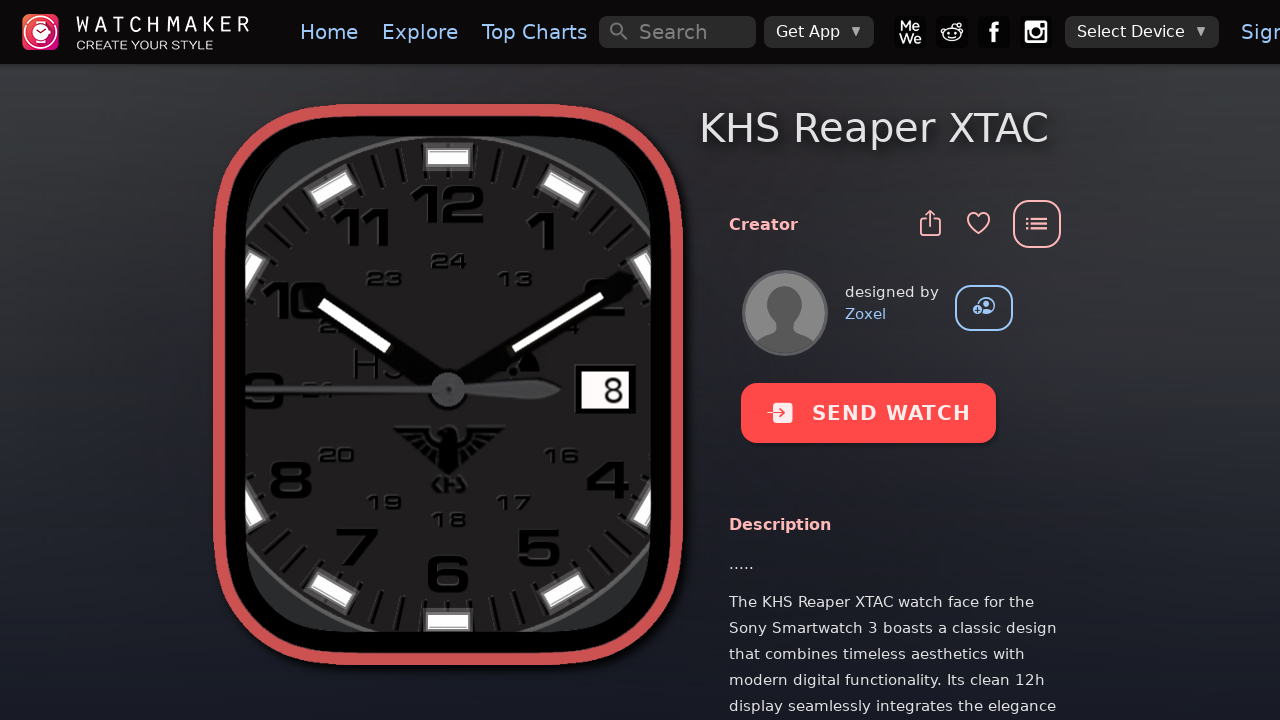

--- FILE ---
content_type: text/html; charset=utf-8
request_url: https://getwatchmaker.com/watchface/khs-reaper-xtac
body_size: 11435
content:
<!DOCTYPE html>
<html class='dark'>
<head>
  <meta charset="utf-8">
  <meta http-equiv="Content-Security-Policy" content="default-src * 'self' 'unsafe-inline' 'unsafe-eval' data: content: 'self' blob:">
  <meta name="viewport" content="width=device-width, initial-scale=1, maximum-scale=1, minimum-scale=1, user-scalable=no, viewport-fit=cover">

  <meta name="item_id" content="sSkj6k6BKP">
  <meta name="item_name" content="KHS Reaper XTAC">
  <meta name="shape" content="R">
  <meta name="access_level" content="free">
  <meta name="expValuePW" content="1&#x60;v5&#x60;lifetime&#x60;v5&#x60;lifetime2">
  
  <meta name="is_movie" content="N">
  
  
  
  
  <meta name="webview" content="false">
  <meta name="theme-color" content="#fff">
  <meta name="format-detection" content="telephone=no">
  <meta name="msapplication-tap-highlight" content="no">
  <title>KHS Reaper XTAC • WatchMaker: the world&#x27;s largest watch face platform</title>
  <meta name="description" content="">
  <meta name="keywords" content="Apple watch app,Apple watch apps,Galaxy Watch app,Galaxy Watch 5,Galaxy Watch 6,Galaxy Watch watch face,Pixel Watch,Google Pixel Watch,Android Watch app,Android Watch watch face,Apple watch face,Apple watch watch faces,apple watch faces,WearOS apps,Android Watch apps,Android Watch face,Android Watch faces,Android Watch watch faces,WearOS face,WearOS faces,Android smart watch app,Android smartwatch app,Apple watch watch face,Iwatch app,Iwatch apps,Iwatch face,Iwatch watch face,Iwatch watch faces,WearOS watch face">
  <meta property="og:title" content="KHS Reaper XTAC • WatchMaker: the world&#x27;s largest watch face platform" />
  <meta property="og:name" content="" />
  <meta property="og:description" content="" />
  <meta property="og:image" content="https://dk2dv4ezy246u.cloudfront.net/watches/sSkj6k6BKP_large.jpg" />
  <meta property="og:image:type" content="image/jpeg">
  <meta property="og:image:width" content="512" />
  <meta property="og:image:height" content="512" />
  <meta property="og:locale" content="en_US" />
  <meta property="og:site_name" content="WatchMaker" />
  <meta property="og:type" content="article" />
  <meta property="og:url" content="https://getwatchmaker.com/watch/sSkj6k6BKP" />
  <link rel="canonical" href="https://getwatchmaker.com/watch/sSkj6k6BKP" />
  <meta property="al:android:url" content="android-app://slide.watchFrenzy/wm/sSkj6k6BKP" />
  <meta property="al:android:app_name" content="WatchMaker: 100,000+ FREE watch faces for Apple Watch, Wear OS, Samsung Gear and more" />
  <meta property="al:android:package" content="slide.watchFrenzy" />
  <meta property="al:ios:url" content="android-app://slide.watchFrenzy/wm/sSkj6k6BKP" />
  <meta property="al:ios:app_store_id" content="1213875863" />
  <meta property="al:ios:app_name" content="WatchMaker: 100,000+ FREE watch faces for Apple Watch, Wear OS, Samsung Gear and more" />
  <meta name="mobile-web-app-capable" content="yes">
  <meta name="apple-mobile-web-app-status-bar-style" content="black-translucent">
  <link rel="apple-touch-icon" href="/assets/icons/apple-touch-icon.png">
  <link rel="icon" href="/assets/icons/favicon.png">
  <link rel="shortcut icon" href="/images/icon_96.png" />
  <meta name="apple-itunes-app" content="app-id=1213875863">
  <meta name="google-play-app" content="app-id=slide.watchFrenzy">
  <link rel="apple-touch-icon" href="/images/icon_96.png">
  <link rel="android-touch-icon" href="/images/icon_96.png">
  <link rel="alternate" href="android-app://slide.watchFrenzy/wm/sSkj6k6BKP" />

  <meta name="smartbanner:title" content="WatchMaker">
  <meta name="smartbanner:author" content="100,000+ watch faces">
  <meta name="smartbanner:price" content="FREE">
  <meta name="smartbanner:price-suffix-apple" content=" - On the App Store">
  <meta name="smartbanner:price-suffix-google" content=" - In Google Play">
  <meta name="smartbanner:icon-apple" content="/images/icon_96.png">
  <meta name="smartbanner:icon-google" content="/images/icon_96.png">
  <meta name="smartbanner:button" content="VIEW">
  <meta name="smartbanner:button-url-apple" content="https://itunes.apple.com/us/app/watchmaker-watch-faces-designer/id1213875863?ls=1&mt=8">
  <meta name="smartbanner:button-url-google" content="https://play.google.com/store/apps/details?id=slide.watchFrenzy">
  <meta name="smartbanner:enabled-platforms" content="android">
  <meta name="smartbanner:close-label" content="Close">
  <meta name="smartbanner:hide-ttl" content="604800000">
  <link rel="stylesheet" href="/css/smartbanner.min.css">
  <link rel="stylesheet" href="/css/cookieconsent.css" media="print" onload="this.media='all'">

  <meta name="appleid-signin-client-id" content="service.watchmaker">
  <meta name="appleid-signin-scope" content="name email">
  <meta name="appleid-signin-redirect-uri" content="/auth_callback_apple">
  <meta name="appleid-signin-state" content="init">

  <!-- Preload critical resources for faster loading -->
  <link rel="preload" href="/fonts/Framework7Icons-Regular.woff" as="font" type="font/woff" crossorigin>
  <link rel="preload" href="/framework7/framework7-bundle.min.css" as="style" onload="this.onload=null;this.rel='stylesheet'">
  <link rel="preload" href="/css/icons.css" as="style" onload="this.onload=null;this.rel='stylesheet'">
  <link rel="preload" href="/css/myapp.css" as="style" onload="this.onload=null;this.rel='stylesheet'">
  
  <!-- Iconify for better navigation icons -->
  <script src="https://code.iconify.design/iconify-icon/1.0.8/iconify-icon.min.js"></script>
  
  <!-- Fallback for browsers that don't support preload -->
  <noscript>
    <link rel="stylesheet" href="/framework7/framework7-bundle.min.css">
    <link rel="stylesheet" href="/css/icons.css">
    <link rel="stylesheet" href="/css/myapp.css">
  </noscript>

  <!-- Polyfill for preload support -->
  <script>
    // Simple preload polyfill
    (function() {
      var preloads = document.querySelectorAll('link[rel="preload"][as="style"]');
      for (var i = 0; i < preloads.length; i++) {
        if (preloads[i].onload) {
          preloads[i].onload();
        }
      }
    })();
  </script>

  <!-- Critical CSS for bottom navigation - prevents FOUC -->
  <style>
    /* Override Framework7 CSS variables for blue theme */
    :root {
      --f7-theme-color: #9dc9fa !important;
      --f7-theme-color-rgb: 157, 201, 250 !important;
      --f7-tabbar-link-active-color: #9dc9fa !important;
    }
    
    /* Premium Bottom Navigation - Critical Inline CSS */
    .toolbar-bottom.tabbar {
      background: rgba(8, 8, 12, 0.98) !important;
      backdrop-filter: blur(40px) saturate(180%) !important;
      border: none !important;
      border-top: 0.5px solid rgba(255, 255, 255, 0.08) !important;
      box-shadow: 0 -20px 40px rgba(0, 0, 0, 0.6), 0 -1px 0 rgba(255, 255, 255, 0.05) inset !important;
      height: 70px !important;
      position: fixed !important;
      bottom: 0 !important;
      left: 0 !important;
      right: 0 !important;
      z-index: 10000 !important;
    }

    .toolbar-bottom.tabbar::before {
      content: '';
      position: absolute;
      top: 0;
      left: 0;
      right: 0;
      height: 1px;
      background: linear-gradient(90deg, transparent, rgba(157, 201, 250, 0.3), transparent);
      pointer-events: none;
    }

    .toolbar-bottom .toolbar-inner {
      margin-top: 0 !important;
      padding: 10px 15px !important;
      justify-content: space-between !important;
      align-items: center !important;
    }

    .toolbar-bottom .tab-link {
      flex-direction: column !important;
      justify-content: center !important;
      align-items: center !important;
      width: 55px !important;
      height: 50px !important;
      padding: 8px 6px !important;
      border-radius: 16px !important;
      transition: all 0.25s ease !important;
      position: relative !important;
      overflow: hidden !important;
      background: transparent !important;
    }

    .toolbar-bottom .tab-link .icon,
    .toolbar-bottom .tab-link .nav-icon {
      font-size: 26px !important;
      color: rgba(255, 255, 255, 0.55) !important;
      transition: all 0.25s ease !important;
      position: relative !important;
      z-index: 2 !important;
    }

    .toolbar-bottom .tab-link.tab-link-active {
      background: linear-gradient(135deg, rgba(157, 201, 250, 0.12) 0%, rgba(157, 201, 250, 0.08) 100%) !important;
      border: 1px solid rgba(157, 201, 250, 0.2) !important;
      transform: translateY(-2px) !important;
      box-shadow: 0 6px 20px rgba(157, 201, 250, 0.15), 0 2px 8px rgba(0, 0, 0, 0.2) !important;
    }

    .toolbar-bottom .tab-link.tab-link-active .icon,
    .toolbar-bottom .tab-link.tab-link-active .nav-icon {
      color: #9dc9fa !important;
      transform: scale(1.05) !important;
    }


    .toolbar-bottom .tab-link.tab-link-active::after {
      content: '';
      position: absolute;
      top: -1px;
      left: 50%;
      transform: translateX(-50%);
      width: 24px;
      height: 3px;
      background: linear-gradient(90deg, #9dc9fa 0%, #7bb3f7 50%, #9dc9fa 100%);
      border-radius: 0 0 6px 6px;
      box-shadow: 0 0 12px rgba(157, 201, 250, 0.6);
    }

    /* Touch feedback */
    .toolbar-bottom .tab-link:active {
      transform: scale(0.95) !important;
    }

    .toolbar-bottom .tab-link.tab-link-active:active {
      transform: translateY(-2px) scale(0.95) !important;
    }

    /* Mobile responsive */
    @media (max-width: 480px) {
      .toolbar-bottom.tabbar {
        height: 65px !important;
      }
      .toolbar-bottom .toolbar-inner {
        padding: 8px 10px !important;
      }
      .toolbar-bottom .tab-link {
        width: 50px !important;
        height: 45px !important;
        padding: 6px 4px !important;
        border-radius: 14px !important;
      }
      .toolbar-bottom .tab-link .icon,
      .toolbar-bottom .tab-link .nav-icon {
        font-size: 24px !important;
      }
      .toolbar-bottom .tab-link.tab-link-active::after {
        width: 20px;
        height: 2px;
      }
    }

    /* iPhone safe area */
    @supports (padding: max(0px)) {
      .toolbar-bottom.tabbar {
        padding-bottom: max(10px, env(safe-area-inset-bottom)) !important;
        height: max(70px, calc(70px + env(safe-area-inset-bottom))) !important;
      }
    }

  </style>
  
  <link rel="stylesheet" href="/css/styles.css">
  <link rel="stylesheet" href="/css/croppie.css">

  <script async src="https://www.googletagmanager.com/gtag/js?id=G-JH5NQ4YK9J"></script>
  <script>
    window.dataLayer = window.dataLayer || [];
    function gtag(){dataLayer.push(arguments);}
    gtag('js', new Date());

    gtag('config', 'G-JH5NQ4YK9J');
  </script>

  <script>
    // Prevent bottom navigation FOUC by ensuring styles are applied immediately
    document.addEventListener('DOMContentLoaded', function() {
      // Force immediate style application for bottom navigation
      var bottomNav = document.getElementById('div-toolbar-btm');
      if (bottomNav) {
        bottomNav.style.visibility = 'visible';
        bottomNav.style.opacity = '1';
      }
      
      // Ensure proper icon font loading
      var icons = document.querySelectorAll('.toolbar-bottom .f7-icons');
      icons.forEach(function(icon) {
        icon.style.fontFamily = 'Framework7 Icons';
      });
    });

    // Additional safeguard for immediate style application
    (function() {
      var style = document.createElement('style');
      style.textContent = `
        #div-toolbar-btm { 
          opacity: 0; 
          transition: opacity 0.1s ease; 
        }
        .css-loaded #div-toolbar-btm { 
          opacity: 1; 
        }
      `;
      document.head.appendChild(style);
      
      // Mark CSS as loaded when Framework7 CSS is ready
      document.addEventListener('DOMContentLoaded', function() {
        setTimeout(function() {
          document.documentElement.classList.add('css-loaded');
        }, 50);
      });
    })();
  </script>
</head>

<body>

  <div id='bg-search' class='div-search' style='display:none'></div>
  <div id="app">
    <div class="my-modal" onclick='outsideModal()' style='z-index:12000;display:none;'>
      <div id='div-modal' style='width:100%;height:100%;position:absolute;left:50%;top:50%;transform:translate(-50%, -50%);overflow:hidden;'>
        <img id='img-modal' onclick='modalClick(event)' style='position:absolute;left:50%;top:50%;transform:translate(-50%, -50%)' alt='popup'>
        <div id='div-modal-extra'></div>
      </div>
    </div>
    <div class="view view-main">
      <div data-name="home" class="page">

        <div id='myPanelLeft' class="panel panel-left" style='background:#0b090a;'>
          <div class="page" style='overflow-y:auto;background:#1b1b1b;'>
            <div class='margin-top2-apple'>
              <img data-src='/images/logo_free.png' alt='logo' style='width:240px;margin:16px 0 16px 20px'>

              <a id='divMenuDevice' href='/select_device4' style='display:none'>
                <div class='menu-device-box'>
                    <div class='menu-device-text1'>Device</div>
                    <div id='divDevice' class='menu-device-text2'></div>
                </div>
              </a>

              <hr style='height:1px;border:none;color:#484848;background-color:#484848;margin:32px 20px 14px 20px'>
              <div class="list" style='margin-top:16px'>
                <ul>
                  <li id='sideLogIn'><a href="/login" class="item-content item-link"><div class="item-media"><i class="icon f7-icons">e</i></div><div class="item-inner"><div class="item-title">Sign In</div></div></a></li>
                  <li id='sideMyDesigns'><a id="a-user1" href="#" class="item-content item-link"><div class="item-media"><i class="icon f7-icons">h</i></div><div class="item-inner"><div class="item-title">My Designs</div></div></a></li>
                  <li id='sideAccount'><a onclick="checkMobile('account')" class="item-content item-link"><div class="item-media"><i class="icon f7-icons">e</i></div><div class="item-inner"><div class="item-title">My Account</div></div></a></li>
                  <li><a href='/watchmaker-partner' class="item-content item-link"><div class="item-media"><i class="icon f7-icons">L</i></div><div class="item-inner"><div class="item-title">Become a Designer!</div></div></a></li>
                </ul>
              </div>
            </div>
          </div>
          <div class='bottom2-apple' style='position:absolute;left:0;width:100%;padding:16px 0 4px 12px;background:#1b1b1b;z-index:1;'>
            <a href='https://mewe.com/group/5bc96a12a40f3010c2488396'><img data-src='/images/box_mewe.png' alt='mewe' class='tb-icon'></a>
            <a href='https://www.reddit.com/r/watchmaker'><img data-src='/images/box_reddit.png' alt='reddit' class='tb-icon'></a>
            <a href='https://www.facebook.com/groups/446612466112266'><img data-src='/images/box_facebook.png' alt='facebook' class='tb-icon'></a>
            <a href='https://www.instagram.com/getwatchmaker'><img data-src='/images/box_instagram.png' alt='instagram' class='tb-icon'></a>
          </div>
        </div>

        <div id='myNavbar' class="navbar">
          <div class="navbar-bg"></div>
          <div id="extraControls" class="navbar-inner hide-on-loading" >
            <div id='div-navbar-left' class="left">
              <a id='btnMenu' class="link panel-open" style='padding:0px 10px;margin-left:-5px' data-panel="left" onclick="openPanel()">
                <i style='font-size:30px' class="icon f7-icons">W</i>
              </a>
              <a id='btnHelp' style='margin-right:12px' onclick="showHelp('/help-apple')">
                <i class="icon f7-icons">k</i>
              </a>
            </div>
            <div id='div-navbar-center' class="title" style='width:100%;height:100%;justify-content:center;align-items:center;display:flex;'><div style='font-size:23px;font-weight:700;'></div></div>
            <div id='mySearch1' class="searchbar searchbar-expandable" style=''>
              <div class="searchbar-inner">
                <div class="searchbar-input-wrap">
                  <input id='inp-search1' type="search" placeholder="Search" autocomplete="off" />
                  <i class="searchbar-icon"></i>
                  <span class="input-clear-button"></span>
                </div>
                <span id='btnCancel' class="searchbar-disable-button" style='display:none'>Cancel</span>
              </div>
            </div>

            <div id='div-navbar-right' class='right'>
              <a id='btnSearch' class="searchbar-enable" style='margin-right:12px;display:none' data-searchbar="#mySearch1" onclick="showSearch()">
                <i id='start-search' class="icon f7-icons">c</i>
              </a>
              <a id='btnVIP' onclick='goVIP()'>👑</a>
            </div>

            <div id='div-wide-1' style='display:flex;margin:0 auto 0 0'>
              <a onclick="gotoPage('/')" class="link"><img data-src='/images/logo.png' alt='logo' style='height:36px;margin:0px 20px 0px 0px;'></a>
              <a onclick="gotoPage('/')" class="link">Home</a>
              <a onclick="gotoPage('/explore')" class="link">Explore</a>
              <a onclick="gotoPage('/chart')" class="link">Top&nbsp;Charts</a>
              <a onclick="gotoPage('/following')" class="link show-1400">Following</a>
              <a onclick="gotoPage('/favorites')" class="link show-1500">Favorites</a>
            </div>

            <div id='div-wide-2' style='display:flex'>

              <div id='mySearch2' class="searchbar searchbar-inline" style='width:100%;margin:auto 0 auto 0'>
                <div class="searchbar-input-wrap">
                  <input id='inp-search2' type="search" placeholder="Search" autocomplete="off" />
                  <i class="searchbar-icon"></i>
                  <span class="input-clear-button"></span>
                </div>
              </div>

              <div style='margin:0px 20px 0 0px;width:100%;display:flex'>

                <div class="menu-item menu-item-dropdown" style='height:32px;margin:auto 0 auto 8px'>
                  <div class="menu-item-content">
                    <div>Get App</div>
                    <i class="icon f7-icons" style='margin-left:10px;color:#aaa;font-size:12px'>E</i>
                  </div>
                  <div class="menu-dropdown menu-dropdown-right">
                    <div class="menu-dropdown-content">
                      <a class='get_ios' href='https://itunes.apple.com/us/app/watchmaker-watch-faces-designer/id1213875863?ls=1&mt=8' style='display:inline' target='_blank'><img alt='Get it on the App Store' data-src='/images/get_ios.png' style='height:57px;margin:auto 12px auto 12px' /></a>
                      <a class='get_android' href='https://play.google.com/store/apps/details?id=slide.watchFrenzy&referrer=utm_source%3Dgetwatchmaker_header%26utm_medium%3Dheader' style='display:inline' target='_blank'><img alt='Get it on Google Play' data-src='/images/get_android.png' style='height:57px;margin:auto 12px auto 12px' /></a>
                      <a class='get_samsung' href='http://galxy.us/wmapp' style='display:inline' target='_blank'><img alt='Get it on Samsung Galaxy Apps' data-src='/images/get_samsung.png' style='height:57px;margin:auto 12px auto 12px' /></a>
                    </div>
                  </div>
                </div>

                <a href='https://mewe.com/group/5bc96a12a40f3010c2488396'><img data-src='/images/box_mewe.png' alt='mewe' class='tb-icon2' style='margin-left: 20px;'></a>
                <a href='https://www.reddit.com/r/watchmaker'><img data-src='/images/box_reddit.png' alt='reddit' class='tb-icon2'></a>
                <a href='https://www.facebook.com/groups/446612466112266'><img data-src='/images/box_facebook.png' alt='facebook' class='tb-icon2'></a>
                <a href='https://www.instagram.com/getwatchmaker'><img data-src='/images/box_instagram.png' alt='instagram' class='tb-icon2'></a>

                <div class="menu-item menu-item-dropdown" style='height:32px;margin:auto 0 auto 8px'>
                  <div class="menu-item-content">
                    <div class='device-undefined'>Select Device</div>
                    <img class='device-apple' data-src='/images/watch_apple.png' alt='watch apple' style='height:26px;margin:auto 0 auto 0'>
                    <img class='device-wear' data-src='/images/watch_wear.png' alt='watch wear' style='height:26px;margin:auto 0 auto 0'>
                    <i class="icon f7-icons" style='margin-left:10px;color:#aaa;font-size:12px'>E</i>
                  </div>
                  <div class="menu-dropdown menu-dropdown-right">
                    <div class="menu-dropdown-content">
                      <a class="menu-dropdown-link menu-close" onclick="selectDevice('apple')">
                        <img data-src='/images/watch_apple.png' alt='watch apple' style='height:48px;margin:5px'>
                      </a>
                      <a class="menu-dropdown-link menu-close" onclick="selectDevice('wear')">
                        <img data-src='/images/watch_wear.png' alt='watch wear' style='height:48px;margin:5px'>
                      </a>
                    </div>
                  </div>
                </div>
                <a href="/login" class="div-sign-in link" style='margin:0 20px 0 10px'>Sign&nbsp;In</a>
                <div class="div-sign-out menu-item menu-item-dropdown" style='height:32px;margin:auto 20px auto 10px'>
                  <div class="menu-item-content">
                    <img id='img_avatar_small' data-src='/images/profile_default.png' alt='avatar' style='height:24px;border-radius:50%;'>
                    <i class="icon f7-icons" style='margin-left:10px;color:#aaa;font-size:12px'>E</i>
                  </div>
                  <div class="menu-dropdown menu-dropdown-right">
                    <div class="menu-dropdown-content">
                      <a id='a-user2' href="#" class="menu-dropdown-link menu-close">My Designs</a>
                      <div class="menu-dropdown-divider"></div>
                      <a href="/profile" class="menu-dropdown-link menu-close">Edit Profile</a>
                      <a onclick="checkMobile('account')" class="menu-dropdown-link menu-close">Manage Account</a>
                      <div class="menu-dropdown-divider"></div>
                      <a onclick='logOut()' class="menu-dropdown-link menu-close">Sign Out</a>
                    </div>
                  </div>
                </div>
              </div>
            </div>
          </div>
        </div>

        <div id='div-toolbar-btm' class="toolbar toolbar-bottom tabbar tabbar-labels">
          <div class="toolbar-inner" style='margin-top:10px'>
            <a id='tabHome' onclick="gotoPage('/')" class="tab-link">
              <iconify-icon icon="mdi:home" class="nav-icon"></iconify-icon>
            </a>
            <a id='tabExplore' onclick="gotoPage('/explore')" class="tab-link">
              <iconify-icon icon="mdi:compass" class="nav-icon"></iconify-icon>
            </a>
            <a id='tabChart' onclick="gotoPage('/chart')" class="tab-link">
              <iconify-icon icon="material-symbols:area-chart-rounded" class="nav-icon"></iconify-icon>
            </a>
            <a id='tabTikTok' onclick="gotoPage('/gallery')" class="tab-link">
              <iconify-icon icon="material-symbols:gallery-thumbnail" class="nav-icon"></iconify-icon>
            </a>
            <a id='tabFollowing' onclick="gotoPage('/following')" class="tab-link">
              <iconify-icon icon="mdi:people" class="nav-icon"></iconify-icon>
            </a>
            <a id='tabMyWatches' onclick="gotoPage('/mywatches')" class="tab-link">
              <iconify-icon icon="material-symbols:aod-watch" class="nav-icon"></iconify-icon>
            </a>
          </div>
        </div>
        <form id='frm_upload'>
          <input id='inp_upload' type='file' accept='image/jpg,image/jpeg,image/gif,image/png' style="display:none;">
        </form>

        <div id='fabGift' style='display:none' class="fab fab-right-bottom">
          <a onclick='showUpgrade(true)'><img data-src='/images/btn_gift.png' alt='gift' style='height:60px;margin:0 4px 4px 0'></a>
        </div>
        <div id='divLifetimeBottom' style='display:none' class="fab fab-center-bottom">
          <a onclick='showUpgrade(true)'>
            <div style='position:relative'>
              <img data-src='/images/lifetime_offer.png' alt='offer' style='height:40px'>
              <div id='divLifetimePrice' style='position:absolute;top:10px;left:14px;font-size:15px;'>Lifetime access</div>
            </div>
          </a>
        </div>

          <div class="page-content" style='background:linear-gradient(rgba(17,21,33,0), rgba(17,21,33,1.0)),
    url("https://dk2dv4ezy246u.cloudfront.net/watches/sSkj6k6BKP_bg.jpg");background-repeat:no-repeat;background-position:center;background-size: 110% 140%;'>
            <div id='page-content-before-preloader'>
<div id='ad-watch2-sSkj6k6BKP'></div>
<div class='item-grid'>
  <div class="item-col1">
    <div id='img-watch-parent' class="myparent show-wide-grid" style='width:470px;height:571px;'>
      <img src='/images/frame_apple_solid.png' class='item-watch-rd-frame' alt='watch frame' style='width:470px;filter: drop-shadow(5px 5px 5px #000);' />
      <img src='https://dk2dv4ezy246u.cloudfront.net/watches/sSkj6k6BKP_large.jpg' class='item-watch-sq img-watch-sSkj6k6BKP' alt='KHS Reaper XTAC' style='z-index:1' />
      <img src='/images/frame_apple_hue0.png' class='item-watch-rd-frame' alt='watch frame' style='filter:hue-rotate(0deg);width:470px;z-index:2' />
    </div>
  </div>
  <div class="item-col2">

    <div id='img-watch-parent' class="puff-in-center myparent show-narrow-grid" style='width:370px;height:450px;margin:auto;padding:0 16px'>
      <img src='/images/frame_apple_solid.png' class='item-watch-rd-frame' alt='watch frame' style='width:370px;filter: drop-shadow(5px 5px 5px #000);' />
      <img src='https://dk2dv4ezy246u.cloudfront.net/watches/sSkj6k6BKP_large.jpg' class='item-watch-sq img-watch-sSkj6k6BKP' alt='KHS Reaper XTAC' style='z-index:1' />
      <img src='/images/frame_apple_hue0.png' class='item-watch-rd-frame' alt='watch frame' style='filter:hue-rotate(0deg);width:370px;z-index:2' />
    </div>

    <div class="show-narrow">
             <div class="divider-down" style='margin-top:60px'></div>
      <button class="send-watch-sSkj6k6BKP col button button-raised button-round" style='background:#ff4848;filter:hue-rotate(0deg);color:rgba(255,255,255,0.9);width:fit-content;height:60px;margin:-35px auto 30px auto;padding:0px 25px' onclick="$('#btn_send_watch').click()">
        <i class='icon f7-icons' style='margin-right:18px'>Q</i>SEND WATCH
      </button>
             <h1 id='watch-title-sSkj6k6BKP' class="watch-title">KHS Reaper XTAC</h1>
    </div>



<h1 class="watch-title show-wide-flex" style='width:100%;margin:-12px 0 20px 0;font-size:40px;font-weight:500;'>KHS Reaper XTAC</h1>
    <h1 id='watch-title2-sSkj6k6BKP'></h1>
    
    
    <div class='item-info'>
    
    
      <div style='display:flex;margin:20px 0 -55px auto;width:fit-content;'>
        <div style='margin:18px 12px 0 auto'>
          <a id='btn_share' class="link" onClick="shareItem('sSkj6k6BKP', 'KHS Reaper XTAC', 'khs-reaper-xtac')">
            <span><i class='icon f7-icons item-icon' style='color:#ffb8b8'>i</i></span>
          </a>
          <a class="link" onClick="toggleFavorite('sSkj6k6BKP', 'KHS Reaper XTAC')">
            <span id='is_favorite'><i class='icon f7-icons item-icon' style='color:#ffb8b8'>b</i></span>
          </a>
        </div>
        <div class='right-menu'>
          <button id='actions_item' type="button" class="btn-menu button button-outline button-large game-page-actions-button" style='border-color:#ffb8b8;color:#ffb8b8' onclick="showActionsItem('sSkj6k6BKP', 'KHS Reaper XTAC', 'khs-reaper-xtac', 'S', false, false)">
            <i class="icon f7-icons">X</i>
          </button>
        </div>
      </div>
      <div class='item2-title' style='color:#ffb8b8'>Creator</div>
      <div style='display:flex;margin:22px 0 8px 16px'>
        <div>
          <a href='/user/BJ0HoYgcL'>
            <img class='avatar' src='https://dk2dv4ezy246u.cloudfront.net/users/BJ0HoYgcL.jpg' alt='avatar' onerror="this.src='/images/profile_default.png'"
            style='width:80px;height:80px' />
          </a>
        </div>
        <div style='margin:8px 0 0 20px'>
          <div>designed by</div>
          <a href='/user/BJ0HoYgcL'>Zoxel</a>
        </div>
        <div style='margin:12px 0 0 16px'>
          <button id='user-follow' onclick="followUser('BJ0HoYgcL', 'Zoxel')" class="button button-outline button-round" title='Follow Zoxel' style='display:block'><i class='icon f7-icons item-icon' style='font-size:22px;margin-top:-2px'>G</i></button>
          <button id='user-unfollow' onclick="unfollowUser('BJ0HoYgcL', 'Zoxel')" class="button button-outline button-round" title='Unfollow Zoxel' style='display:none'><i class='icon f7-icons item-icon' style='font-size:22px;margin-top:-2px'>F</i></button>
        </div>
    
      </div>
    
      <!-- Dynamic Affiliate Block -->
      <!--
      <div style="
        margin:32px 0;
        padding:20px;
        background:rgba(255,255,255,0.06);
        backdrop-filter:blur(18px);
        border-radius:18px;
        border:1px solid rgba(255,255,255,0.08);
        text-align:center;
      ">
    
        <div style="
          font-size:18px;
          font-weight:700;
          color:#ffffff;
          margin-bottom:6px;
        ">
          Leather Watch Bands
        </div>
    
        <div style="
          color:#ffffff;
          font-size:14px;
          margin-bottom:18px;
        ">
          Premium full-grain leather bands for Apple Watch
        </div>
    
        <a href="https://www.amazon.com/dp/B0D6FJP7TV?ref&#x3D;t_ac_view_request_product_image&amp;campaignId&#x3D;amzn1.campaign.34D3MZ3EBNWYM&amp;linkCode&#x3D;tr1&amp;tag&#x3D;watchmakeraff-20&amp;linkId&#x3D;amzn1.campaign.34D3MZ3EBNWYM_1763460154322"
           target="_blank" rel="noopener"
           style="
             display:inline-block;
             padding:12px 26px;
             border-radius:25px;
             background:#ff9f0a;
             color:#fff;
             font-weight:600;
             font-size:16px;
             text-decoration:none;
           ">
          Shop Leather Bands
        </a>
    
      </div>
      
      <div style="
        color:#8a8a8a;
        font-size:12px;
        margin-top:8px;
        text-align:left;
        opacity:0.8;
        padding:0 20px;
      ">
        <div style="font-weight:500;margin-bottom:2px;font-size:12px;">Affiliate Disclosure</div>
        <div style="line-height:1.3;font-size:11px;">
          Some links in this app are Amazon affiliate links. We may earn a small commission if you make a purchase - at no additional cost to you.
        </div>
      </div>
      -->
    
      <button id='btn_send_watch' class="send-watch-sSkj6k6BKP show-wide-flex col button button-raised button-round" style='background:#ff4848;filter:hue-rotate(0deg);color:rgba(255,255,255,0.9);width:fit-content;height:60px;margin:24px 0 20px 12px;padding:0px 25px' onclick="checkSendWatch('sSkj6k6BKP', '12,an,dt', false, false, '')">
        <i class='icon f7-icons' style='margin-right:18px'>Q</i>SEND WATCH
      </button>
    
    
      
      
      <div class='item2-title2' style='color:#ffb8b8'>Description</div>
        <div class='game-page-summary'>.....</div>
    
          <div class='game-page-summary'>The KHS Reaper XTAC watch face for the Sony Smartwatch 3 boasts a classic design that combines timeless aesthetics with modern digital functionality. Its clean 12h display seamlessly integrates the elegance of analog time-telling with the precision of digital technology, providing a perfect balance for users.</div>
          <div class='game-page-summary'></div>
          <div class='game-page-summary'>This watch face features a prominent minute hand that enhances readability, while the digital date display ensures users stay informed of the calendar. Whether for everyday wear or special occasions, the KHS Reaper XTAC’s sophisticated interface promises reliable performance and stylish appeal.</div>
    
      <div class='item2-title2' style='color:#ffb8b8'>Uploaded</div>
      <div class="game-page-text-item">8 Nov 2020</div>
    
      <div class='item2-title2' style='color:#ffb8b8'>Tags</div>
      <div style='margin:0 0 16px 24px'>
        <a href="/search/tag/digital" class='badge link'>digital</a>
        <a href="/search/tag/12h" class='badge link'>12h</a>
        <a href="/search/tag/analog" class='badge link'>analog</a>
        <a href="/search/tag/date" class='badge link'>date</a>
      </div>
      <div class='item2-title2' style='color:#ffb8b8'>Features</div>
      <div style='margin:0 0 16px 24px'>
        <div class="chip chip-outline">
          <div class="chip-label" style='display:flex'>
            <div class="icon-an" style='margin-top:5px;color:#fff'></div>
            <div style='margin:3px 4px 0 0;margin-left:6px;'>Analog</div>
          </div>
      </div>
        <div class="chip chip-outline">
          <div class="chip-label" style='display:flex'>
            <div class="icon-12" style='margin-top:5px;color:#fff'></div>
            <div style='margin:3px 4px 0 0;margin-left:6px;'>12h Time</div>
          </div>
      </div>
        <div class="chip chip-outline">
          <div class="chip-label" style='display:flex'>
            <div class="icon-dt" style='margin-top:5px;color:#fff'></div>
            <div style='margin:3px 4px 0 0;margin-left:6px;'>Date</div>
          </div>
      </div>
      </div>
    
    </div>
    </div>
    </div>
    
    
    
    
    
    <div class='extra-watches'>
      <div class='item2-title2' style='color:#ffb8b8;margin:36px 0 0 16px'>More Watches by Author</div>
      <div class='extra-items'>
        <a class='game-card game-card-sq extra-card' onclick="location.href &#x3D; &#x27;/watchface/sinn-k212&#x27;">
          <div class="game-card-image myparent">
            <img src="https://dk2dv4ezy246u.cloudfront.net/watches/sSy987DY28.jpg" alt='SINN k212' class='check-border' />
            <img src='/images/frame_apple.png' alt='watch frame' style='width:100%;height:100%;' />
          </div>
          
          
        </a>
        <a class='game-card game-card-sq extra-card' onclick="location.href &#x3D; &#x27;/watchface/laco-rad-aux-radium-1-0&#x27;">
          <div class="game-card-image myparent">
            <img src="https://dk2dv4ezy246u.cloudfront.net/watches/sHJDIYUOo8.jpg" alt='Laco RAD AUX RADIUM  1.0' class='check-border' />
            <img src='/images/frame_apple.png' alt='watch frame' style='width:100%;height:100%;' />
          </div>
          
          
        </a>
        <a class='game-card game-card-sq extra-card' onclick="location.href &#x3D; &#x27;/watchface/laco-rad-aux-radium-2-0&#x27;">
          <div class="game-card-image myparent">
            <img src="https://dk2dv4ezy246u.cloudfront.net/watches/sHydqlwFnI.jpg" alt='Laco RAD AUX RADIUM  2.0' class='check-border' />
            <img src='/images/frame_apple.png' alt='watch frame' style='width:100%;height:100%;' />
          </div>
          
          
        </a>
      </div>
    
      <div class='item2-title2' style='color:#ffb8b8;margin:8px 0 0 16px'>Similar Watches</div>
      <div class='extra-items'>
        <a class='game-card game-card-sq extra-card' onclick="location.href &#x3D; &#x27;/watchface/mywatch-boss&#x27;">
          <div class="game-card-image myparent">
            <img src="https://dk2dv4ezy246u.cloudfront.net/watches/i217_2.jpg" alt='MYWATCH-BOSS' class='check-border' />
            <img src='/images/frame_apple.png' alt='watch frame' style='width:100%;height:100%;' />
          </div>
          
          
        </a>
        <a class='game-card game-card-sq extra-card' onclick="location.href &#x3D; &#x27;/watchface/mywatch-mono&#x27;">
          <div class="game-card-image myparent">
            <img src="https://dk2dv4ezy246u.cloudfront.net/watches/i93_8.jpg" alt='MYWATCH-MONO' class='check-border' />
            <img src='/images/frame_apple.png' alt='watch frame' style='width:100%;height:100%;' />
          </div>
          
          
        </a>
        <a class='game-card game-card-sq extra-card' onclick="location.href &#x3D; &#x27;/watchface/mywatch-venturian-1-1&#x27;">
          <div class="game-card-image myparent">
            <img src="https://dk2dv4ezy246u.cloudfront.net/watches/i78_9.jpg" alt='MYWATCH-Venturian 1.1' class='check-border' />
            <img src='/images/frame_apple.png' alt='watch frame' style='width:100%;height:100%;' />
          </div>
          
          
        </a>
        <a class='game-card game-card-sq extra-card' onclick="location.href &#x3D; &#x27;/watchface/matrix-disc-reloaded&#x27;">
          <div class="game-card-image myparent">
            <img src="https://dk2dv4ezy246u.cloudfront.net/watches/i15_3.jpg" alt='Matrix Disc Reloaded' class='check-border' />
            <img src='/images/frame_apple.png' alt='watch frame' style='width:100%;height:100%;' />
          </div>
          
          
        </a>
        <a class='game-card game-card-sq extra-card' onclick="location.href &#x3D; &#x27;/watchface/delta-watch-face&#x27;">
          <div class="game-card-image myparent">
            <img src="https://dk2dv4ezy246u.cloudfront.net/watches/i29_7.jpg" alt='DELTA Watch Face' class='check-border' />
            <img src='/images/frame_apple.png' alt='watch frame' style='width:100%;height:100%;' />
          </div>
          
          
        </a>
        <a class='game-card game-card-sq extra-card' onclick="location.href &#x3D; &#x27;/watchface/mywatch-victim-1-1&#x27;">
          <div class="game-card-image myparent">
            <img src="https://dk2dv4ezy246u.cloudfront.net/watches/i78_10.jpg" alt='MYWATCH-VICTIM 1.1' class='check-border' />
            <img src='/images/frame_apple.png' alt='watch frame' style='width:100%;height:100%;' />
          </div>
          
          
        </a>
      </div>
    </div>
    
    
    <div class="header-reviews" style='width:100%;text-align:center;'>Watchface Reviews</div>
    <div class="messages-content" style='max-width:600px;margin:0 auto 140px auto;padding:0 8px'>
      <div class="messages messages_sSkj6k6BKP">
      </div>
    
      <div style='display:flex;padding:0 8px'>
        <a class="link icon-only" onclick='addCommentImage()'><i class="icon f7-icons" style='display:inline-block;align-self:flex-end;margin-bottom:2px'>f</i></a>
        <div style='width:100%;padding:0 8px'>
          <div id='img-attachments-sSkj6k6BKP' class="messagebar-attachment" style='width:fit-content;display:none;margin-top:24px'>
            <img id='img-comment-sSkj6k6BKP' style='max-width:100%;'>
            <a onclick='removeCommentImage()'><span class="messagebar-attachment-delete"></span></a>
          </div>
          <textarea id='txt-comment-sSkj6k6BKP' class="my-message" placeholder="Message"></textarea>
        </div>
        <a class="link icon-only" onclick='addComment()'><i class="icon f7-icons" style='display:inline-block;align-self:flex-end;margin-bottom:2px'>t</i></a>
      </div>
    </div>
    
    
    
    <script type='application/json' id='comments-sSkj6k6BKP'>request</script>
    <script type='application/json' id='is_sub_watch-sSkj6k6BKP'>false</script>
    <script type='application/json' id='is_free_watch-sSkj6k6BKP'>false</script></div>
                <div class="preloader infinite-scroll-preloader" style='display:none'></div>
            <div style='margin-top:100px'></div>
            <div id='myFooter' class='footers'>
              <div class='footer-group'>
                <div class='footer-title'>WATCHES</div>
                <div class='footer-item'><a href='/device/apple-watch'>Apple Watch</a></div>
                <div class='footer-item'><a href='/device/samsung-galaxy-watch-6'>Galaxy Watch 6</a></div>
                <div class='footer-item'><a href='/device/samsung-gear-s3'>Samsung Gear S3</a></div>
                <div class='footer-item'><a href='/device/huawei-2'>Huawei Watch 2</a></div>
                <div class='footer-item'><a href='/device/ticwatch-pro'>Ticwatch Pro</a></div>
                <div class='footer-item'><a href='/device/pixel-watch'>Pixel Watch</a></div>
                <div class='footer-item'><a href='/device/moto360'>Moto 360</a></div>
                <div class='footer-item'><a href='/device/fossil-q-explorist'>Fossil Q Explorist</a></div>
              </div>
              <div class='footer-group'>
                <div class='footer-title'>WATCH FACES</div>
                <div class='footer-item'><a href='/featured'>Featured</a></div>
                <div class='footer-item'><a href="/collection/TopPremium">Top Premium</a></div>
                <div class='footer-item'><a href="/collection/TopPaid">Top Paid</a></div>
                <div class='footer-item'><a href="/collection/NewAndHot">New & Hot</a></div>
                <div class='footer-item'><a href="https://watchmaker.haz.wiki/getstarted">Create Your Own</a></div>
              </div>
              <div class='footer-group'>
                <div class='footer-title'>LINKS</div>
                <div class='footer-item'><a href='/blog'>Blog</a></div>
                <div class='footer-item'><a href='/contact'>Contact</a></div>
                <div class='footer-item'><a href="http://watchmaker.haz.wiki">Wiki</a></div>
                <div class='footer-item'><a href="/privacy">Privacy</a></div>
                <div class='footer-item'><a href="/terms">Terms</a></div>
              </div>
              <div class='footer-group'>
                <center>
                <div style='margin:0 auto 4px auto;width:fit-content;'>WatchMaker - The Largest Watch Face Platform in the World!</div>
                <div style='margin:0 auto 20px auto;width:fit-content;'>Download our app today to get 100,000+ watchfaces!</div>
                <span class='get_android'>
                  <a href='https://play.google.com/store/apps/details?id=slide.watchFrenzy&referrer=utm_source%3Dgetwatchmaker_footer%26utm_medium%3Dfooter' style='display:inline' target='_blank'>
                    <img alt='Get it on Google Play' data-src='/images/get_android.png' style='width:170px' />
                  </a>
                </span>
                <span class='get_ios'>
                  <a href='https://itunes.apple.com/us/app/watchmaker-watch-faces-designer/id1213875863?ls=1&mt=8' style='display:inline' target='_blank'>
                    <img alt='Get it on the App Store' data-src='/images/get_ios.png' style='width:170px' />
                  </a>
                </span>
                <span class='get_samsung'>
                  <a href='http://galxy.us/wmapp' style='display:inline' target='_blank'>
                    <img alt='Get it on Samsung Galaxy Apps' data-src='/images/get_samsung.png' style='width:170px' />
                  </a>
                </span>
                <div>© 2026 Firehop Ltd - All rights reserved.</div>
                </center>
              </div>
            </div>
            </div>
          </div>
        </div>
      </div>
    <script src="/framework7/framework7-bundle.min.js"></script>
    <script src="/js/jquery.min.js"></script>
    <script src="/js/jquery.cookie.js"></script>
    <script src="/js/dayjs.min.js"></script>
    <script src="/js/currency.min.js"></script>
    <script src="/js/share-min.js"></script>
    <script src="/js/app.js"></script>
    <script defer src="/js/cookieconsent.js"></script>
    <script src="/js/smartbanner.min.js"></script>

    <script type='application/ld+json'> 
      {
        "@context": "http://www.schema.org",
        "@type": "LocalBusiness",
        "name": "WatchMaker",
        "url": "https://getwatchmaker.com/",
        "logo": "https://getwatchmaker.com/images/logo.png",
        "image": "https://getwatchmaker.com/images/logo.png",
        "description": "Use WatchMaker to design Diesel On Full Guard Watch Faces as well as LG Watch Faces, Michael Kors Watch Faces, Misfit Vapor Watch Faces, Sony Smartwatch Watch Faces as well as faces for the popular Apple Watch and Samsung watches.",
        "priceRange": "Competitive",
        "openingHours": "Mo, Tu, We, Th, Fr, Sa, Su -",
        "contactPoint": {
        }
      }
    </script>
    <script>


      var userAgent = navigator.userAgent || navigator.vendor || window.opera;
      if (/android/i.test(userAgent))
      {
        $('.get_ios').css('display', 'none');
      }
      else if (/iPad|iPhone|iPod/.test(userAgent) && !window.MSStream)
      {
        $('.get_android').css('display', 'none');
        $('.get_samsung').css('display', 'none');
      }
       window.addEventListener('load', function(){

        if (typeof initCookieConsent === "function")
        {
            var cc = initCookieConsent();
            document.body.classList.toggle('c_darkmode');
            cc.run({
                current_lang: 'en',
                autoclear_cookies: true,
                cookie_name: 'cc_cookie_demo2',
                page_scripts: true,
                onFirstAction: function(user_preferences, cookie){
                  if (user_preferences.accept_type == 'all')
                  {
                    $.cookie('cookie_consent', 'y', { path: '/', expires : 10000 });
                    popupSelectDevice();
                  }
                },

                onAccept: function (cookie) {
                },

                onChange: function (cookie, changed_categories) {
                },

                languages: {
                    'en': {
                        consent_modal: {
                            description: 'We use cookies to personalise content, ads and to analyse our traffic. We also share information about your use of our site with our advertising and analytics partners who may combine it with other information that you’ve provided to them or that they’ve collected from your use of their services. <a href="/privacy/wm">Learn more.</a>',
                            primary_btn: {
                                text: 'Accept all',
                                role: 'accept_all'
                            },
                            secondary_btn: {
                                text: 'Reject all',
                                role: 'accept_necessary'
                            }
                        },
                        settings_modal: {
                            title: 'Cookie preferences',
                            save_settings_btn: 'Save settings',
                            accept_all_btn: 'Accept all',
                            reject_all_btn: 'Reject all',
                            close_btn_label: 'Close',
                            cookie_table_headers: [
                                {col1: 'Name'},
                                {col2: 'Domain'},
                                {col3: 'Expiration'},
                                {col4: 'Description'}
                            ],
                            blocks: [
                                {
                                    title: 'Cookie usage 📢',
                                    description: 'I use cookies to ensure the basic functionalities of the website and to enhance your online experience. You can choose for each category to opt-in/out whenever you want. For more details relative to cookies and other sensitive data, please read the full <a href="/privacy/wm" class="cc-link">privacy policy</a>.'
                                }, {
                                    title: 'Strictly necessary cookies',
                                    description: 'These cookies are essential for the proper functioning of my website. Without these cookies, the website would not work properly',
                                    toggle: {
                                        value: 'necessary',
                                        enabled: true,
                                        readonly: true
                                    }
                                }, {
                                    title: 'Performance and Analytics cookies',
                                    description: 'These cookies allow the website to remember the choices you have made in the past',
                                    toggle: {
                                        value: 'analytics',
                                        enabled: false,
                                        readonly: false
                                    },
                                }
                            ]
                        }
                    }
                }
            });
        }
        else
        {
            $.cookie('cookie_consent', 'y', { path: '/', expires : 10000 });
            popupSelectDevice();
        }
        });
    </script>
  <script defer src="https://static.cloudflareinsights.com/beacon.min.js/vcd15cbe7772f49c399c6a5babf22c1241717689176015" integrity="sha512-ZpsOmlRQV6y907TI0dKBHq9Md29nnaEIPlkf84rnaERnq6zvWvPUqr2ft8M1aS28oN72PdrCzSjY4U6VaAw1EQ==" data-cf-beacon='{"version":"2024.11.0","token":"a1d0905bfc4147e4aed6dcd5b02ce60e","r":1,"server_timing":{"name":{"cfCacheStatus":true,"cfEdge":true,"cfExtPri":true,"cfL4":true,"cfOrigin":true,"cfSpeedBrain":true},"location_startswith":null}}' crossorigin="anonymous"></script>
</body>

  
  </html>